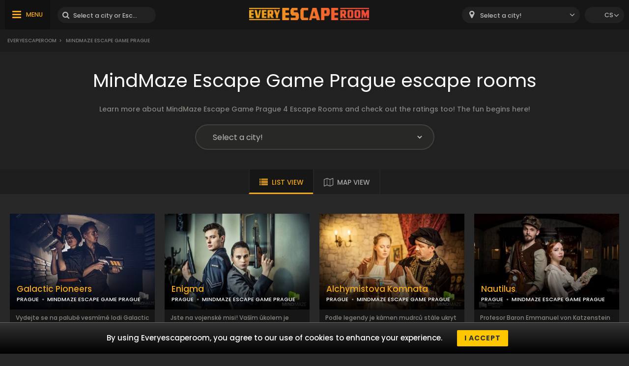

--- FILE ---
content_type: text/html; charset=UTF-8
request_url: https://www.everyescaperoom.cz/mindmaze-escape-game-prague
body_size: 3690
content:
<!DOCTYPE html>
<html lang="cs">
<head>
<title>MindMaze Escape Game Prague Escape Rooms | Everyescaperoom.com</title>
<meta charset="UTF-8" />
<meta name="title" content="MindMaze Escape Game Prague Escape Rooms | Everyescaperoom.com" />
<meta name="description" content="Learn more about MindMaze Escape Game Prague 4 Escape Rooms and  check out the ratings too! The fun begins here!" />
<meta name="copyright" content="GaS" />
<meta name="robots" content="index,follow" />
<meta name="viewport" content="width=device-width, initial-scale=1.0" />
<meta name="DC.coverage" content="Hungary" />
<meta name="DC.description" content="Learn more about MindMaze Escape Game Prague 4 Escape Rooms and  check out the ratings too! The fun begins here!" />
<meta name="DC.format" content="text/html" />
<meta name="DC.identifier" content="https://www.everyescaperoom.cz" />
<meta name="DC.publisher" content="https://www.everyescaperoom.cz" />
<meta name="DC.title" content="MindMaze Escape Game Prague Escape Rooms | Everyescaperoom.com" />
<meta name="DC.type" content="Text" />
<meta property="fb:app_id" content="500718754184054" />
<meta property="og:type" content="website" />
<meta property="og:url" content="https://www.everyescaperoom.cz/mindmaze-escape-game-prague" />
<meta property="og:image" content="" />
<meta property="og:title" content=" "/>
<meta property="og:site_name" content="" />
<meta property="og:description" content="" />
<link rel="icon" href="https://www.everyescaperoom.cz/modules/_site/images/favicon.ico" type="image/x-icon" />
<link rel="apple-touch-icon" href="https://www.everyescaperoom.cz/modules/_site/images/apple-touch-icon.png" />
<link href="https://www.everyescaperoom.cz/libraries/select2/css/select2.css?v=1769024733" rel="stylesheet" type="text/css" />
<link href="https://www.everyescaperoom.cz/modules/_site/css/styles.css?v=1769024733" rel="stylesheet" type="text/css" />
<link href="https://www.everyescaperoom.cz/libraries/font-awesome/css/font-awesome.min.css" rel="stylesheet" type="text/css" />
<link href="https://www.everyescaperoom.cz/modules/brand/css/styles.css?v=1769024733" rel="stylesheet" type="text/css" />
<script async src="https://www.googletagmanager.com/gtag/js?id=UA-163819715-1"></script>
<script>
  window.dataLayer = window.dataLayer || [];
  function gtag(){dataLayer.push(arguments);}
  gtag('js', new Date());

  gtag('config', 'UA-163819715-1');
</script>
<script src="https://www.everyescaperoom.cz/modules/_site/js/jquery-3.4.1.min.js" defer></script>
<script src="https://www.everyescaperoom.cz/modules/_site/js/functions.js?v=x1769024733" defer></script>
<script src="https://www.everyescaperoom.cz/libraries/select2/js/select2.min.js" defer></script>
<script src="https://www.everyescaperoom.cz/modules/brand/js/functions.js?v=1769024733" defer></script>
</head>
<body>
<header>
	<div class="container">
			<nav>
				<ul>
					<li><a href="https://www.everyescaperoom.cz/teambuilding">Teambuilding</a></li>
					<li><a href="/blog">Blog</a></li>
					<li><a href="https://www.everyescaperoom.cz/escape-room-owners">Escape Room owners</a></li>
					<li><a href="https://www.everyescaperoom.cz/contact">Contact</a></li>
				</ul>
			</nav>
		<div>
			<div class="menu"><span>MENU</span></div>
			<div class="search-block">
				<input type="text" class="search" placeholder="Select a city or Escape Room!" />
				<div class="close">x</div>
				<div class="autocomplete">
				</div>
			</div>
		</div>
		<a href="https://www.everyescaperoom.cz"><img class="logo" src="/modules/_site/images/logo.png" alt="Everyescaperoom" /></a>
		<div>
			<div class="mobile-search"></div>
			<select id="city">
				<option value="">Select a city!</option>
					<option value="https://www.everyescaperoom.cz/brno" >Brno</option>
					<option value="https://www.everyescaperoom.cz/liberec" >Liberec</option>
					<option value="https://www.everyescaperoom.cz/pilsen" >Pilsen</option>
					<option value="https://www.everyescaperoom.cz/prague" >Prague</option>
			</select>
			<div class="language-block">
				<div class="flex">
					<div class="language cs"></div>
					<span>cs</span>
				</div>
				<div class="language-container">
									<div class="flex" data-url="https://www.everyescaperoom.cz/en">
						<div class="language en"></div>
						<span>en</span>
					</div>
								</div>
			</div>
		</div>
	</div>
</header>
<div class="breadcrumb">
	<div class="container">
		<div>
<a href="https://www.everyescaperoom.cz">Everyescaperoom</a><span>></span> MindMaze Escape Game Prague		</div>
	</div>
</div>













<section class="dark">
	<div class="container">
		<h1>MindMaze Escape Game Prague escape rooms</h1>
		<div class="content">Learn more about MindMaze Escape Game Prague 4 Escape Rooms and  check out the ratings too! The fun begins here!</div>
		<div class="city-block">
			<select data-id="20">
				<option disabled selected hidden>Select a city!</option>
				<option value="">All cities</option>
				<option value="4">Prague</option>
			</select>
		</div>
	</div>
</section>
<div class="view-type">
	<div id="list_view" class="opened">LIST VIEW</div>
	<div id="map_view" data-brand_id=20>MAP VIEW</div>
</div>
<div id="map"></div>
<section>
	<div class="container">
		<div class="products-container">
					<div class="box" data-id="46">
				<div class="image">
					<img src="/data/images/products/46/thumbnail/fd8780d1f8ef970446ebac2e74686953.jpg" alt="Galactic Pioneers" />
					<div class="product_badge">
					</div>
					<div class="overlay-contents">
						<a href="https://www.everyescaperoom.cz/prague/mindmaze-escape-game-prague-galactic-pioneers" class="title">Galactic Pioneers</a>
						<a href="https://www.everyescaperoom.cz/prague" class="subtitle city">PRAGUE</a>
						<span class="dot"></span>
						<a href="https://www.everyescaperoom.cz/mindmaze-escape-game-prague" class="subtitle">MINDMAZE ESCAPE GAME PRAGUE</a>
					</div>
				</div>
				<div class="contents">
					<div class="lead">Vydejte se na palubě vesmírné lodi Galactic Pioneer do hvězdného systému Elpida a kolonizujte novou planetu. Jako dobrovolníci jste se vydali na mezihvě...</div>
					<a href="https://www.everyescaperoom.cz/prague/mindmaze-escape-game-prague-galactic-pioneers" class="readmore">READ MORE!</a>
				</div>
			</div>
			<div class="box" data-id="37">
				<div class="image">
					<img src="/data/images/products/37/thumbnail/74591b1f61767eb61c71e1d7af93951d.jpg" alt="Enigma" />
					<div class="product_badge">
					</div>
					<div class="overlay-contents">
						<a href="https://www.everyescaperoom.cz/prague/mindmaze-escape-game-prague-enigma" class="title">Enigma</a>
						<a href="https://www.everyescaperoom.cz/prague" class="subtitle city">PRAGUE</a>
						<span class="dot"></span>
						<a href="https://www.everyescaperoom.cz/mindmaze-escape-game-prague" class="subtitle">MINDMAZE ESCAPE GAME PRAGUE</a>
					</div>
				</div>
				<div class="contents">
					<div class="lead">Jste na vojenské misi! Vaším úkolem je ukrást plány ponorky z nepřátelské základy. Abyste se tam dostali co nejrychleji, nechali jste se zatknout. Výsle...</div>
					<a href="https://www.everyescaperoom.cz/prague/mindmaze-escape-game-prague-enigma" class="readmore">READ MORE!</a>
				</div>
			</div>
			<div class="box" data-id="47">
				<div class="image">
					<img src="/data/images/products/47/thumbnail/2bc7f582609797277404a31bbead98e7.jpg" alt="Alchymistova Komnata" />
					<div class="product_badge">
					</div>
					<div class="overlay-contents">
						<a href="https://www.everyescaperoom.cz/prague/mindmaze-escape-game-prague-alchymistova-komnata" class="title">Alchymistova Komnata</a>
						<a href="https://www.everyescaperoom.cz/prague" class="subtitle city">PRAGUE</a>
						<span class="dot"></span>
						<a href="https://www.everyescaperoom.cz/mindmaze-escape-game-prague" class="subtitle">MINDMAZE ESCAPE GAME PRAGUE</a>
					</div>
				</div>
				<div class="contents">
					<div class="lead">Podle legendy je kámen mudrců stále ukryt v tajné komnatě, kde chráněn starodávným tajemstvím a záhadnými předměty čeká na své objevení. Připravte se na...</div>
					<a href="https://www.everyescaperoom.cz/prague/mindmaze-escape-game-prague-alchymistova-komnata" class="readmore">READ MORE!</a>
				</div>
			</div>
			<div class="box" data-id="38">
				<div class="image">
					<img src="/data/images/products/38/thumbnail/1dc6529b2bb70a7ac10eb9970613bb55.jpg" alt="Nautilus" />
					<div class="product_badge">
					</div>
					<div class="overlay-contents">
						<a href="https://www.everyescaperoom.cz/prague/mindmaze-escape-game-prague-nautilus" class="title">Nautilus</a>
						<a href="https://www.everyescaperoom.cz/prague" class="subtitle city">PRAGUE</a>
						<span class="dot"></span>
						<a href="https://www.everyescaperoom.cz/mindmaze-escape-game-prague" class="subtitle">MINDMAZE ESCAPE GAME PRAGUE</a>
					</div>
				</div>
				<div class="contents">
					<div class="lead">Profesor Baron Emmanuel von Katzenstein und Kartoffelberg je génius, vynálezce, dobrodruh, průzkumník a blázen. A také zámožný muž, od kterého jste obdr...</div>
					<a href="https://www.everyescaperoom.cz/prague/mindmaze-escape-game-prague-nautilus" class="readmore">READ MORE!</a>
				</div>
			</div>
		</div>
	</div>
</section>
<section>
	<div class="container">
		<h2>Reviews of MindMaze Escape Game Prague escape rooms</h2>
		<div class="content">0 players have written ratings on MindMaze Escape Game Prague Escape rooms.</div>
		<div class="review-container">
				</div>
		<button class="cta hide" data-id="20" data-pages="0" id="loadMoreReviews">MORE REVIEWS</button>
	</div>
</section>
<div class="breadcrumb">
	<div class="container">
		<div>
<a href="https://www.everyescaperoom.cz">Everyescaperoom</a><span>></span> MindMaze Escape Game Prague		</div>
		<div class="gototop">GO TO TOP</div>
	</div>
</div>
<footer>
	<div class="container">
		<div class="footer-blocks">
			<div class="box">
				<div class="title">About US</div>
				<div class="content">Everyescaperoom.cz is a live escape game directory for escape rooms in Czechia that was created to make the search for the best escape rooms in the States as easy as possible. On our website you can now find 60 Escape Rooms with reviews from players. Our goal is to spread Escape Rooms in Czechia and around the world so that more and more people get to know this exciting leisure activity.</div>
			</div>
			<div class="box">
				<div class="title">Be our partner!</div>
				<div class="content">Do You have an Escape Room in Czechia? Great! Contact us and show it to thousands of potential players!				</div>
				<div class="title">Keep in touch!</div>
				<div class="content">
					<a href="mailto:partners@everyescaperoom.com">partners@everyescaperoom.com</a><br />
					<a href="https://www.everyescaperoom.cz/impressum">Impressum</a><br />
					<a href="https://www.everyescaperoom.cz/contact">Contact</a>
				</div>
			</div>
			<div class="box">
				<div class="title">Most popular cities</div>
				<div class="city_tags">
					<a href="https://www.everyescaperoom.com/scranton" target="_blank">Scranton</a>
					<a href="https://www.everyescaperoom.de/frankfurt" target="_blank">Frankfurt</a>
					<a href="https://www.mindenszabaduloszoba.hu/kaposvar" target="_blank">Kaposvár</a>
					<a href="https://www.everyescaperoom.com/midvale-ut" target="_blank">Midvale (UT)</a>
					<a href="https://www.everyescaperoom.nl/merselo" target="_blank">Merselo</a>
					<a href="https://www.everyescaperoom.nl/vlaardingen" target="_blank">Vlaardingen</a>
					<a href="https://www.everyescaperoom.at/innsbruck" target="_blank">Innsbruck</a>
					<a href="https://www./salisbury" target="_blank">Salisbury</a>
					<a href="https://www./var" target="_blank">Var</a>
					<a href="https://www.everyescaperoom.com/wailuku-hi" target="_blank">Wailuku (HI)</a>
					<a href="https://www.everyescaperoom.nl/dongen" target="_blank">Dongen</a>
					<a href="https://www./edinburgh" target="_blank">Edinburgh</a>
					<a href="https://www.everyescaperoom.de/freiburg-im-breisgau" target="_blank">Freiburg im Breisgau</a>
					<a href="https://www.everyescaperoom.com/pawtucket" target="_blank">Pawtucket</a>
					<a href="https://www.everyescaperoom.com/quincy" target="_blank">Quincy</a>
					<a href="https://www.everyescaperoom.com/mt-pleasant-mi" target="_blank">Mt Pleasant (MI)</a>
					<a href="https://www.exittheroom.hu/szabaduloszoba-debrecen" target="_blank">Debrecen</a>
				</div>
			</div>
			<div class="box">
				<div class="title">Other countries</div>
				<div class="content">
					<select id="domains">
						<option value="https://au.everyescaperoom.com" >Australia</option>
						<option value="https://www.everyescaperoom.at" >Austria</option>
						<option value="https://www.everyescaperoom.be" >Belgium</option>
						<option value="https://www.everyescaperoom.ca" >Canada</option>
						<option value="https://www.everyescaperoom.cz" selected>Czech Republic</option>
						<option value="https://www.everyescaperoom.de" >Germany</option>
						<option value="https://www.mindenszabaduloszoba.hu" >Hungary</option>
						<option value="https://www.everyescaperoom.nl" >Netherlands</option>
						<option value="https://www.everyescaperoom.pl" >Poland</option>
						<option value="https://www.everyescaperoom.ch" >Switzerland</option>
						<option value="https://www.everyescaperoom.com" >USA</option>
					</select>
				</div>
			</div>
		</div>
		<div class="content">
						At an escape room You’ll have the opportunity to use your brain like never before. The game is essentially a series of fascinating brain teasers. All of us have a curious inner child. A tiny explorer who wants to uncover all secrets. This inner child is the one who will ‘escape’ the room while having a great time. Escape games require teamwork. The shared adventure builds trust and strengthens the bond between the players, and as such can bring together groups of colleagues and friends. Escape rooms offer an adventure worth embarking on. It’s real teamwork, which goes the smoothest if the team members use their different strengths to achieve the common goal. There are essentially four roles to be taken on by the members, which will contribute the greatest to the group’s chemistry. Let’s see who you need in an escape game!		</div>
	</div>
</footer>
</body>
</html>